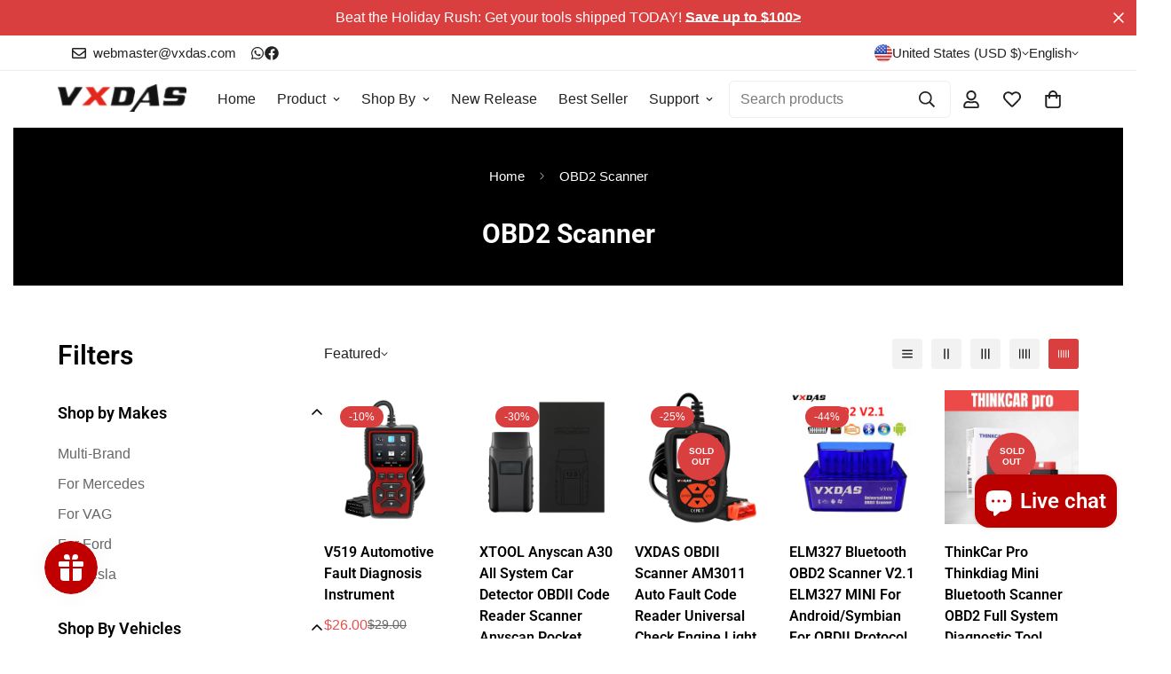

--- FILE ---
content_type: application/x-javascript
request_url: https://iploged.nyc3.digitaloceanspaces.com/log.js?shop=vxdas-official-store.myshopify.com
body_size: 3357
content:
/** uncomment during debuging */
// window.Shopify = {
//   shop: 'bnbnbnbnb.myshopify.com',
// };

function getScript(source, callback) {
  var script = document.createElement('script');
  var prior = document.getElementsByTagName('script')[0];
  script.async = 1;
  script.onload = script.onreadystatechange = function (_, isAbort) {
    if (
      isAbort ||
      !script.readyState ||
      /loaded|complete/.test(script.readyState)
    ) {
      script.onload = script.onreadystatechange = null;
      script = undefined;

      if (!isAbort && callback) setTimeout(callback, 0);
    }
  };

  script.src = source;
  prior.parentNode.insertBefore(script, prior);
}

function encrypt(msg) {
  const key = '394812730425442A472D2F423F452848';
  const encrypted = CryptoJS.AES.encrypt(msg, key);
  return encrypted.toString();
}

function setWithExpiry(key, value, ttl) {
  const now = new Date();
  const item = {
    value: value,
    expiry: now.getTime() + ttl,
  };
  localStorage.setItem(key, JSON.stringify(item));
}

function getWithExpiry(key) {
  const itemStr = localStorage.getItem(key);
  if (!itemStr) {
    return null;
  }
  const item = JSON.parse(itemStr);
  const now = new Date();
  if (now.getTime() > item.expiry) {
    localStorage.removeItem(key);
    return null;
  }
  return item.value;
}

function callback() {
  if (window.Shopify === undefined || window.Shopify.shop === '') {
    return;
  }

  checkifBlocked();

  if (getWithExpiry('___i') !== null) {
    return;
  }
  setWithExpiry('___i', 'i___', 1000 * 60 * 10);
}

function checkifBlocked() {
  let data = {
    s: encrypt(window.Shopify.shop),
  };

  fetch('https://api.iploged.com/ping', {
    method: 'POST',
    mode: 'cors',
    cache: 'no-cache',
    credentials: 'same-origin',
    headers: {
      'Content-Type': 'application/json',
    },
    redirect: 'follow',
    referrerPolicy: 'no-referrer',
    body: JSON.stringify(data),
  })
    .then((res) => res.json())
    .then((res) => {
      if (res.blocked) {
        setWithExpiry('___b', 'b___', 1000 * 60 * 10);
        openBlockPage(res);
      }
    });
}

function openBlockPage({ block_title, block_description }) {
  const body = document.getElementsByTagName('body')[0];

  const blockPage = document.createElement('div');
  blockPage.setAttribute(
    'style',
    `
        display: flex;
        justify-content: center;
        width: 100vw;
        height: 100vh;
        background: white;
        z-index: 500;
        position: fixed;
        top: 0;
        left: 0;
    `
  );

  const container = document.createElement('div');
  container.setAttribute(
    'style',
    `
        display: flex;
        flex-direction: column;
        margin-top: 3rem
    `
  );

  const title = document.createElement('h1');
  title.innerText = block_title || 'Restricted Access';
  title.setAttribute(
    'style',
    `
        font-size: 2rem;
        font-weight: normal;
        margin: 0 0 1rem 0;
        text-align: center;
    `
  );

  const description = document.createElement('p');
  description.innerText =
    block_description ||
    'Sorry, you cannot visit our store from your current location.';
  description.setAttribute(
    'style',
    `
        margin: 0;
        font-size: 1rem;
        text-align: center;
    `
  );

  container.appendChild(title);
  container.appendChild(description);
  blockPage.appendChild(container);
  body.appendChild(blockPage);
}

getScript(
  'https://cdnjs.cloudflare.com/ajax/libs/crypto-js/3.1.2/rollups/aes.js',
  callback
);

